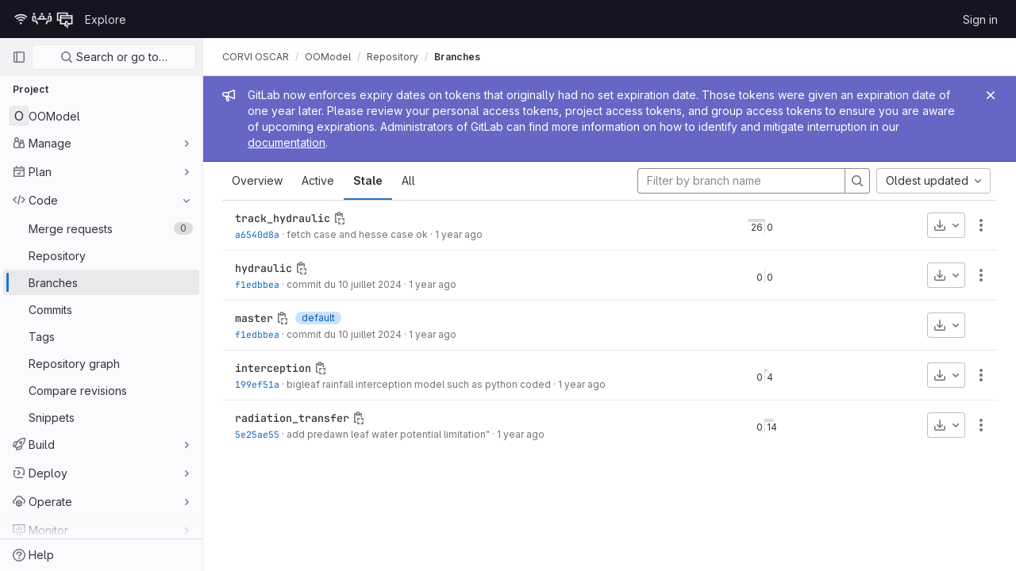

--- FILE ---
content_type: text/html; charset=utf-8
request_url: https://gitlab.unistra.fr/corvi/OOModel/-/branches/stale
body_size: 9145
content:





<!DOCTYPE html>
<html class="gl-light ui-neutral with-header with-top-bar " lang="en">
<head prefix="og: http://ogp.me/ns#">
<meta charset="utf-8">
<meta content="IE=edge" http-equiv="X-UA-Compatible">
<meta content="width=device-width, initial-scale=1" name="viewport">
<title>Branches · CORVI OSCAR / OOModel · GitLab</title>
<script>
//<![CDATA[
window.gon={};gon.api_version="v4";gon.default_avatar_url="https://git.unistra.fr/assets/no_avatar-849f9c04a3a0d0cea2424ae97b27447dc64a7dbfae83c036c45b403392f0e8ba.png";gon.max_file_size=10;gon.asset_host=null;gon.webpack_public_path="/assets/webpack/";gon.relative_url_root="";gon.user_color_scheme="white";gon.markdown_surround_selection=null;gon.markdown_automatic_lists=null;gon.math_rendering_limits_enabled=true;gon.recaptcha_api_server_url="https://www.recaptcha.net/recaptcha/api.js";gon.recaptcha_sitekey="";gon.gitlab_url="https://git.unistra.fr";gon.organization_http_header_name="HTTP_GITLAB_ORGANIZATION_ID";gon.revision="47403677d65";gon.feature_category="source_code_management";gon.gitlab_logo="/assets/gitlab_logo-2957169c8ef64c58616a1ac3f4fc626e8a35ce4eb3ed31bb0d873712f2a041a0.png";gon.secure=true;gon.sprite_icons="/assets/icons-0b41337f52be73f7bbf9d59b841eb98a6e790dfa1a844644f120a80ce3cc18ba.svg";gon.sprite_file_icons="/assets/file_icons/file_icons-7cd3d6c3b29a6d972895f36472978a4b5adb4b37f9b5d0716a380e82389f7e0e.svg";gon.emoji_sprites_css_path="/assets/emoji_sprites-d746ae2450a3e9c626d338d77a101b84ff33a47c0c281b676d75c4a6ed2948a4.css";gon.gridstack_css_path="/assets/lazy_bundles/gridstack-5fcfd4ffbea1db04eaf7f16521bcab19ae3af042c8b4afe8d16781eda5a70799.css";gon.test_env=false;gon.disable_animations=false;gon.suggested_label_colors={"#cc338b":"Magenta-pink","#dc143c":"Crimson","#c21e56":"Rose red","#cd5b45":"Dark coral","#ed9121":"Carrot orange","#eee600":"Titanium yellow","#009966":"Green-cyan","#8fbc8f":"Dark sea green","#6699cc":"Blue-gray","#e6e6fa":"Lavender","#9400d3":"Dark violet","#330066":"Deep violet","#36454f":"Charcoal grey","#808080":"Gray"};gon.first_day_of_week=0;gon.time_display_relative=true;gon.time_display_format=0;gon.ee=false;gon.jh=false;gon.dot_com=false;gon.uf_error_prefix="UF";gon.pat_prefix="glpat-";gon.keyboard_shortcuts_enabled=true;gon.diagramsnet_url="https://embed.diagrams.net";gon.features={"sourceEditorToolbar":false,"vscodeWebIde":true,"uiForOrganizations":false,"organizationSwitching":false,"removeMonitorMetrics":true,"groupUserSaml":false};
//]]>
</script>





<link rel="stylesheet" href="/assets/application-539db0d62ee9e10949bac79127c082aaa0e8d001ddda9467cd8a1d05928a9b8b.css" media="all" />
<link rel="stylesheet" href="/assets/page_bundles/branches-9697ef747fc7b79eb4c1af9e2207b60678c5e22b244a5888dfd5b5ffac5ab717.css" media="all" /><link rel="stylesheet" href="/assets/page_bundles/commit_description-b1dab9b10010cbb9c3738689b18ce46a4f58b98a8d483226fdff8a776a45caf0.css" media="all" />
<link rel="stylesheet" href="/assets/application_utilities-4ce46b0d1744a75b5e0b7104e935413dc41b09b34002dc2832a687dd8e7f0569.css" media="all" />
<link rel="stylesheet" href="/assets/application_utilities_to_be_replaced-3d8b0b41666e50fa9df36dbce4b6771c6886c20fbaf6aeaacd74f43705a31eca.css" media="all" />
<link rel="stylesheet" href="/assets/tailwind-8c0c2aea22f6a8c030598c10314fc4180b5b41dab7784585e9c9ca70f0aa3d99.css" media="all" />


<link rel="stylesheet" href="/assets/fonts-fae5d3f79948bd85f18b6513a025f863b19636e85b09a1492907eb4b1bb0557b.css" media="all" />
<link rel="stylesheet" href="/assets/highlight/themes/white-e08c45a78f4446ec6c4226adb581d4482911bd7c85b47b7e7c003112b0c26274.css" media="all" />


<link rel="preload" href="/assets/application_utilities-4ce46b0d1744a75b5e0b7104e935413dc41b09b34002dc2832a687dd8e7f0569.css" as="style" type="text/css">
<link rel="preload" href="/assets/application-539db0d62ee9e10949bac79127c082aaa0e8d001ddda9467cd8a1d05928a9b8b.css" as="style" type="text/css">
<link rel="preload" href="/assets/highlight/themes/white-e08c45a78f4446ec6c4226adb581d4482911bd7c85b47b7e7c003112b0c26274.css" as="style" type="text/css">





<script src="/assets/webpack/runtime.941fea42.bundle.js" defer="defer"></script>
<script src="/assets/webpack/main.4e9cbf4e.chunk.js" defer="defer"></script>
<script src="/assets/webpack/graphql.e1f11a07.chunk.js" defer="defer"></script>
<script src="/assets/webpack/commons-pages.groups.new-pages.import.gitlab_projects.new-pages.import.manifest.new-pages.projects.n-44c6c18e.5760769e.chunk.js" defer="defer"></script>
<script src="/assets/webpack/commons-pages.search.show-super_sidebar.dff8699c.chunk.js" defer="defer"></script>
<script src="/assets/webpack/super_sidebar.802161b8.chunk.js" defer="defer"></script>
<script src="/assets/webpack/commons-pages.admin.abuse_reports-pages.admin.abuse_reports.show-pages.admin.application_settings.re-c7bf6845.dd4474e0.chunk.js" defer="defer"></script>
<script src="/assets/webpack/commons-pages.admin.abuse_reports-pages.admin.abuse_reports.show-pages.admin.groups.edit-pages.admin-f8748433.58e99659.chunk.js" defer="defer"></script>
<script src="/assets/webpack/pages.projects.branches.index.e7823989.chunk.js" defer="defer"></script>
<meta content="object" property="og:type">
<meta content="GitLab" property="og:site_name">
<meta content="Branches · CORVI OSCAR / OOModel · GitLab" property="og:title">
<meta content="git.unistra.fr" property="og:description">
<meta content="https://gitlab.unistra.fr/assets/twitter_card-570ddb06edf56a2312253c5872489847a0f385112ddbcd71ccfa1570febab5d2.jpg" property="og:image">
<meta content="64" property="og:image:width">
<meta content="64" property="og:image:height">
<meta content="https://gitlab.unistra.fr/corvi/OOModel/-/branches/stale" property="og:url">
<meta content="summary" property="twitter:card">
<meta content="Branches · CORVI OSCAR / OOModel · GitLab" property="twitter:title">
<meta content="git.unistra.fr" property="twitter:description">
<meta content="https://gitlab.unistra.fr/assets/twitter_card-570ddb06edf56a2312253c5872489847a0f385112ddbcd71ccfa1570febab5d2.jpg" property="twitter:image">

<meta name="csrf-param" content="authenticity_token" />
<meta name="csrf-token" content="Povu1AwLjexNEBqPlLIjbND6iWf5fvOPb6bDMLeEa0UlcUqF5Isq2Rvv3nfYDvaPp-DEW4oIWhoGLrmcVoJBMw" />
<meta name="csp-nonce" />
<meta name="action-cable-url" content="/-/cable" />
<link href="/-/manifest.json" rel="manifest">
<link rel="icon" type="image/png" href="/assets/favicon-72a2cad5025aa931d6ea56c3201d1f18e68a8cd39788c7c80d5b2b82aa5143ef.png" id="favicon" data-original-href="/assets/favicon-72a2cad5025aa931d6ea56c3201d1f18e68a8cd39788c7c80d5b2b82aa5143ef.png" />
<link rel="apple-touch-icon" type="image/x-icon" href="/assets/apple-touch-icon-b049d4bc0dd9626f31db825d61880737befc7835982586d015bded10b4435460.png" />
<link href="/search/opensearch.xml" rel="search" title="Search GitLab" type="application/opensearchdescription+xml">




<meta content="git.unistra.fr" name="description">
<meta content="#ececef" name="theme-color">
</head>

<body class="tab-width-8 gl-browser-chrome gl-platform-mac  " data-find-file="/corvi/OOModel/-/find_file/master" data-namespace-id="6276" data-page="projects:branches:index" data-project="OOModel" data-project-full-path="corvi/OOModel" data-project-id="34747">

<script>
//<![CDATA[
gl = window.gl || {};
gl.client = {"isChrome":true,"isMac":true};


//]]>
</script>



<header class="header-logged-out" data-testid="navbar">
<a class="gl-sr-only gl-accessibility" href="#content-body">Skip to content</a>
<div class="container-fluid">
<nav aria-label="Explore GitLab" class="header-logged-out-nav gl-display-flex gl-gap-3 gl-justify-content-space-between">
<div class="gl-display-flex gl-align-items-center gl-gap-1">
<span class="gl-sr-only">GitLab</span>
<a title="Homepage" id="logo" class="header-logged-out-logo has-tooltip" aria-label="Homepage" href="/"><img class="brand-header-logo lazy" alt="" data-src="/uploads/-/system/appearance/header_logo/1/pictos-dnum-w.png" src="[data-uri]" />
</a></div>
<ul class="gl-list-style-none gl-p-0 gl-m-0 gl-display-flex gl-gap-3 gl-align-items-center gl-flex-grow-1">
<li class="header-logged-out-nav-item">
<a class="" href="/explore">Explore</a>
</li>
</ul>
<ul class="gl-list-style-none gl-p-0 gl-m-0 gl-display-flex gl-gap-3 gl-align-items-center gl-justify-content-end">
<li class="header-logged-out-nav-item">
<a href="/users/sign_in?redirect_to_referer=yes">Sign in</a>
</li>
</ul>
</nav>
</div>
</header>

<div class="layout-page page-with-super-sidebar">
<aside class="js-super-sidebar super-sidebar super-sidebar-loading" data-command-palette="{&quot;project_files_url&quot;:&quot;/corvi/OOModel/-/files/master?format=json&quot;,&quot;project_blob_url&quot;:&quot;/corvi/OOModel/-/blob/master&quot;}" data-force-desktop-expanded-sidebar="" data-root-path="/" data-sidebar="{&quot;is_logged_in&quot;:false,&quot;context_switcher_links&quot;:[{&quot;title&quot;:&quot;Explore&quot;,&quot;link&quot;:&quot;/explore&quot;,&quot;icon&quot;:&quot;compass&quot;}],&quot;current_menu_items&quot;:[{&quot;id&quot;:&quot;project_overview&quot;,&quot;title&quot;:&quot;OOModel&quot;,&quot;icon&quot;:null,&quot;avatar&quot;:null,&quot;entity_id&quot;:34747,&quot;link&quot;:&quot;/corvi/OOModel&quot;,&quot;pill_count&quot;:null,&quot;link_classes&quot;:&quot;shortcuts-project&quot;,&quot;is_active&quot;:false},{&quot;id&quot;:&quot;manage_menu&quot;,&quot;title&quot;:&quot;Manage&quot;,&quot;icon&quot;:&quot;users&quot;,&quot;avatar&quot;:null,&quot;avatar_shape&quot;:&quot;rect&quot;,&quot;entity_id&quot;:null,&quot;link&quot;:&quot;/corvi/OOModel/activity&quot;,&quot;is_active&quot;:false,&quot;pill_count&quot;:null,&quot;items&quot;:[{&quot;id&quot;:&quot;activity&quot;,&quot;title&quot;:&quot;Activity&quot;,&quot;icon&quot;:null,&quot;avatar&quot;:null,&quot;entity_id&quot;:null,&quot;link&quot;:&quot;/corvi/OOModel/activity&quot;,&quot;pill_count&quot;:null,&quot;link_classes&quot;:&quot;shortcuts-project-activity&quot;,&quot;is_active&quot;:false},{&quot;id&quot;:&quot;members&quot;,&quot;title&quot;:&quot;Members&quot;,&quot;icon&quot;:null,&quot;avatar&quot;:null,&quot;entity_id&quot;:null,&quot;link&quot;:&quot;/corvi/OOModel/-/project_members&quot;,&quot;pill_count&quot;:null,&quot;link_classes&quot;:null,&quot;is_active&quot;:false},{&quot;id&quot;:&quot;labels&quot;,&quot;title&quot;:&quot;Labels&quot;,&quot;icon&quot;:null,&quot;avatar&quot;:null,&quot;entity_id&quot;:null,&quot;link&quot;:&quot;/corvi/OOModel/-/labels&quot;,&quot;pill_count&quot;:null,&quot;link_classes&quot;:null,&quot;is_active&quot;:false}],&quot;separated&quot;:false},{&quot;id&quot;:&quot;plan_menu&quot;,&quot;title&quot;:&quot;Plan&quot;,&quot;icon&quot;:&quot;planning&quot;,&quot;avatar&quot;:null,&quot;avatar_shape&quot;:&quot;rect&quot;,&quot;entity_id&quot;:null,&quot;link&quot;:&quot;/corvi/OOModel/-/issues&quot;,&quot;is_active&quot;:false,&quot;pill_count&quot;:null,&quot;items&quot;:[{&quot;id&quot;:&quot;project_issue_list&quot;,&quot;title&quot;:&quot;Issues&quot;,&quot;icon&quot;:null,&quot;avatar&quot;:null,&quot;entity_id&quot;:null,&quot;link&quot;:&quot;/corvi/OOModel/-/issues&quot;,&quot;pill_count&quot;:&quot;0&quot;,&quot;link_classes&quot;:&quot;shortcuts-issues has-sub-items&quot;,&quot;is_active&quot;:false},{&quot;id&quot;:&quot;boards&quot;,&quot;title&quot;:&quot;Issue boards&quot;,&quot;icon&quot;:null,&quot;avatar&quot;:null,&quot;entity_id&quot;:null,&quot;link&quot;:&quot;/corvi/OOModel/-/boards&quot;,&quot;pill_count&quot;:null,&quot;link_classes&quot;:&quot;shortcuts-issue-boards&quot;,&quot;is_active&quot;:false},{&quot;id&quot;:&quot;milestones&quot;,&quot;title&quot;:&quot;Milestones&quot;,&quot;icon&quot;:null,&quot;avatar&quot;:null,&quot;entity_id&quot;:null,&quot;link&quot;:&quot;/corvi/OOModel/-/milestones&quot;,&quot;pill_count&quot;:null,&quot;link_classes&quot;:null,&quot;is_active&quot;:false},{&quot;id&quot;:&quot;project_wiki&quot;,&quot;title&quot;:&quot;Wiki&quot;,&quot;icon&quot;:null,&quot;avatar&quot;:null,&quot;entity_id&quot;:null,&quot;link&quot;:&quot;/corvi/OOModel/-/wikis/home&quot;,&quot;pill_count&quot;:null,&quot;link_classes&quot;:&quot;shortcuts-wiki&quot;,&quot;is_active&quot;:false}],&quot;separated&quot;:false},{&quot;id&quot;:&quot;code_menu&quot;,&quot;title&quot;:&quot;Code&quot;,&quot;icon&quot;:&quot;code&quot;,&quot;avatar&quot;:null,&quot;avatar_shape&quot;:&quot;rect&quot;,&quot;entity_id&quot;:null,&quot;link&quot;:&quot;/corvi/OOModel/-/merge_requests&quot;,&quot;is_active&quot;:true,&quot;pill_count&quot;:null,&quot;items&quot;:[{&quot;id&quot;:&quot;project_merge_request_list&quot;,&quot;title&quot;:&quot;Merge requests&quot;,&quot;icon&quot;:null,&quot;avatar&quot;:null,&quot;entity_id&quot;:null,&quot;link&quot;:&quot;/corvi/OOModel/-/merge_requests&quot;,&quot;pill_count&quot;:&quot;0&quot;,&quot;link_classes&quot;:&quot;shortcuts-merge_requests&quot;,&quot;is_active&quot;:false},{&quot;id&quot;:&quot;files&quot;,&quot;title&quot;:&quot;Repository&quot;,&quot;icon&quot;:null,&quot;avatar&quot;:null,&quot;entity_id&quot;:null,&quot;link&quot;:&quot;/corvi/OOModel/-/tree/master&quot;,&quot;pill_count&quot;:null,&quot;link_classes&quot;:&quot;shortcuts-tree&quot;,&quot;is_active&quot;:false},{&quot;id&quot;:&quot;branches&quot;,&quot;title&quot;:&quot;Branches&quot;,&quot;icon&quot;:null,&quot;avatar&quot;:null,&quot;entity_id&quot;:null,&quot;link&quot;:&quot;/corvi/OOModel/-/branches&quot;,&quot;pill_count&quot;:null,&quot;link_classes&quot;:null,&quot;is_active&quot;:true},{&quot;id&quot;:&quot;commits&quot;,&quot;title&quot;:&quot;Commits&quot;,&quot;icon&quot;:null,&quot;avatar&quot;:null,&quot;entity_id&quot;:null,&quot;link&quot;:&quot;/corvi/OOModel/-/commits/master?ref_type=heads&quot;,&quot;pill_count&quot;:null,&quot;link_classes&quot;:&quot;shortcuts-commits&quot;,&quot;is_active&quot;:false},{&quot;id&quot;:&quot;tags&quot;,&quot;title&quot;:&quot;Tags&quot;,&quot;icon&quot;:null,&quot;avatar&quot;:null,&quot;entity_id&quot;:null,&quot;link&quot;:&quot;/corvi/OOModel/-/tags&quot;,&quot;pill_count&quot;:null,&quot;link_classes&quot;:null,&quot;is_active&quot;:false},{&quot;id&quot;:&quot;graphs&quot;,&quot;title&quot;:&quot;Repository graph&quot;,&quot;icon&quot;:null,&quot;avatar&quot;:null,&quot;entity_id&quot;:null,&quot;link&quot;:&quot;/corvi/OOModel/-/network/master?ref_type=heads&quot;,&quot;pill_count&quot;:null,&quot;link_classes&quot;:&quot;shortcuts-network&quot;,&quot;is_active&quot;:false},{&quot;id&quot;:&quot;compare&quot;,&quot;title&quot;:&quot;Compare revisions&quot;,&quot;icon&quot;:null,&quot;avatar&quot;:null,&quot;entity_id&quot;:null,&quot;link&quot;:&quot;/corvi/OOModel/-/compare?from=master\u0026to=master&quot;,&quot;pill_count&quot;:null,&quot;link_classes&quot;:null,&quot;is_active&quot;:false},{&quot;id&quot;:&quot;project_snippets&quot;,&quot;title&quot;:&quot;Snippets&quot;,&quot;icon&quot;:null,&quot;avatar&quot;:null,&quot;entity_id&quot;:null,&quot;link&quot;:&quot;/corvi/OOModel/-/snippets&quot;,&quot;pill_count&quot;:null,&quot;link_classes&quot;:&quot;shortcuts-snippets&quot;,&quot;is_active&quot;:false}],&quot;separated&quot;:false},{&quot;id&quot;:&quot;build_menu&quot;,&quot;title&quot;:&quot;Build&quot;,&quot;icon&quot;:&quot;rocket&quot;,&quot;avatar&quot;:null,&quot;avatar_shape&quot;:&quot;rect&quot;,&quot;entity_id&quot;:null,&quot;link&quot;:&quot;/corvi/OOModel/-/pipelines&quot;,&quot;is_active&quot;:false,&quot;pill_count&quot;:null,&quot;items&quot;:[{&quot;id&quot;:&quot;pipelines&quot;,&quot;title&quot;:&quot;Pipelines&quot;,&quot;icon&quot;:null,&quot;avatar&quot;:null,&quot;entity_id&quot;:null,&quot;link&quot;:&quot;/corvi/OOModel/-/pipelines&quot;,&quot;pill_count&quot;:null,&quot;link_classes&quot;:&quot;shortcuts-pipelines&quot;,&quot;is_active&quot;:false},{&quot;id&quot;:&quot;jobs&quot;,&quot;title&quot;:&quot;Jobs&quot;,&quot;icon&quot;:null,&quot;avatar&quot;:null,&quot;entity_id&quot;:null,&quot;link&quot;:&quot;/corvi/OOModel/-/jobs&quot;,&quot;pill_count&quot;:null,&quot;link_classes&quot;:&quot;shortcuts-builds&quot;,&quot;is_active&quot;:false},{&quot;id&quot;:&quot;pipeline_schedules&quot;,&quot;title&quot;:&quot;Pipeline schedules&quot;,&quot;icon&quot;:null,&quot;avatar&quot;:null,&quot;entity_id&quot;:null,&quot;link&quot;:&quot;/corvi/OOModel/-/pipeline_schedules&quot;,&quot;pill_count&quot;:null,&quot;link_classes&quot;:&quot;shortcuts-builds&quot;,&quot;is_active&quot;:false},{&quot;id&quot;:&quot;artifacts&quot;,&quot;title&quot;:&quot;Artifacts&quot;,&quot;icon&quot;:null,&quot;avatar&quot;:null,&quot;entity_id&quot;:null,&quot;link&quot;:&quot;/corvi/OOModel/-/artifacts&quot;,&quot;pill_count&quot;:null,&quot;link_classes&quot;:&quot;shortcuts-builds&quot;,&quot;is_active&quot;:false}],&quot;separated&quot;:false},{&quot;id&quot;:&quot;deploy_menu&quot;,&quot;title&quot;:&quot;Deploy&quot;,&quot;icon&quot;:&quot;deployments&quot;,&quot;avatar&quot;:null,&quot;avatar_shape&quot;:&quot;rect&quot;,&quot;entity_id&quot;:null,&quot;link&quot;:&quot;/corvi/OOModel/-/releases&quot;,&quot;is_active&quot;:false,&quot;pill_count&quot;:null,&quot;items&quot;:[{&quot;id&quot;:&quot;releases&quot;,&quot;title&quot;:&quot;Releases&quot;,&quot;icon&quot;:null,&quot;avatar&quot;:null,&quot;entity_id&quot;:null,&quot;link&quot;:&quot;/corvi/OOModel/-/releases&quot;,&quot;pill_count&quot;:null,&quot;link_classes&quot;:&quot;shortcuts-deployments-releases&quot;,&quot;is_active&quot;:false},{&quot;id&quot;:&quot;packages_registry&quot;,&quot;title&quot;:&quot;Package Registry&quot;,&quot;icon&quot;:null,&quot;avatar&quot;:null,&quot;entity_id&quot;:null,&quot;link&quot;:&quot;/corvi/OOModel/-/packages&quot;,&quot;pill_count&quot;:null,&quot;link_classes&quot;:&quot;shortcuts-container-registry&quot;,&quot;is_active&quot;:false}],&quot;separated&quot;:false},{&quot;id&quot;:&quot;operations_menu&quot;,&quot;title&quot;:&quot;Operate&quot;,&quot;icon&quot;:&quot;cloud-pod&quot;,&quot;avatar&quot;:null,&quot;avatar_shape&quot;:&quot;rect&quot;,&quot;entity_id&quot;:null,&quot;link&quot;:&quot;/corvi/OOModel/-/environments&quot;,&quot;is_active&quot;:false,&quot;pill_count&quot;:null,&quot;items&quot;:[{&quot;id&quot;:&quot;environments&quot;,&quot;title&quot;:&quot;Environments&quot;,&quot;icon&quot;:null,&quot;avatar&quot;:null,&quot;entity_id&quot;:null,&quot;link&quot;:&quot;/corvi/OOModel/-/environments&quot;,&quot;pill_count&quot;:null,&quot;link_classes&quot;:&quot;shortcuts-environments&quot;,&quot;is_active&quot;:false},{&quot;id&quot;:&quot;infrastructure_registry&quot;,&quot;title&quot;:&quot;Terraform modules&quot;,&quot;icon&quot;:null,&quot;avatar&quot;:null,&quot;entity_id&quot;:null,&quot;link&quot;:&quot;/corvi/OOModel/-/infrastructure_registry&quot;,&quot;pill_count&quot;:null,&quot;link_classes&quot;:null,&quot;is_active&quot;:false}],&quot;separated&quot;:false},{&quot;id&quot;:&quot;monitor_menu&quot;,&quot;title&quot;:&quot;Monitor&quot;,&quot;icon&quot;:&quot;monitor&quot;,&quot;avatar&quot;:null,&quot;avatar_shape&quot;:&quot;rect&quot;,&quot;entity_id&quot;:null,&quot;link&quot;:&quot;/corvi/OOModel/-/incidents&quot;,&quot;is_active&quot;:false,&quot;pill_count&quot;:null,&quot;items&quot;:[{&quot;id&quot;:&quot;incidents&quot;,&quot;title&quot;:&quot;Incidents&quot;,&quot;icon&quot;:null,&quot;avatar&quot;:null,&quot;entity_id&quot;:null,&quot;link&quot;:&quot;/corvi/OOModel/-/incidents&quot;,&quot;pill_count&quot;:null,&quot;link_classes&quot;:null,&quot;is_active&quot;:false},{&quot;id&quot;:&quot;service_desk&quot;,&quot;title&quot;:&quot;Service Desk&quot;,&quot;icon&quot;:null,&quot;avatar&quot;:null,&quot;entity_id&quot;:null,&quot;link&quot;:&quot;/corvi/OOModel/-/issues/service_desk&quot;,&quot;pill_count&quot;:null,&quot;link_classes&quot;:null,&quot;is_active&quot;:false}],&quot;separated&quot;:false},{&quot;id&quot;:&quot;analyze_menu&quot;,&quot;title&quot;:&quot;Analyze&quot;,&quot;icon&quot;:&quot;chart&quot;,&quot;avatar&quot;:null,&quot;avatar_shape&quot;:&quot;rect&quot;,&quot;entity_id&quot;:null,&quot;link&quot;:&quot;/corvi/OOModel/-/value_stream_analytics&quot;,&quot;is_active&quot;:false,&quot;pill_count&quot;:null,&quot;items&quot;:[{&quot;id&quot;:&quot;cycle_analytics&quot;,&quot;title&quot;:&quot;Value stream analytics&quot;,&quot;icon&quot;:null,&quot;avatar&quot;:null,&quot;entity_id&quot;:null,&quot;link&quot;:&quot;/corvi/OOModel/-/value_stream_analytics&quot;,&quot;pill_count&quot;:null,&quot;link_classes&quot;:&quot;shortcuts-project-cycle-analytics&quot;,&quot;is_active&quot;:false},{&quot;id&quot;:&quot;contributors&quot;,&quot;title&quot;:&quot;Contributor analytics&quot;,&quot;icon&quot;:null,&quot;avatar&quot;:null,&quot;entity_id&quot;:null,&quot;link&quot;:&quot;/corvi/OOModel/-/graphs/master?ref_type=heads&quot;,&quot;pill_count&quot;:null,&quot;link_classes&quot;:null,&quot;is_active&quot;:false},{&quot;id&quot;:&quot;ci_cd_analytics&quot;,&quot;title&quot;:&quot;CI/CD analytics&quot;,&quot;icon&quot;:null,&quot;avatar&quot;:null,&quot;entity_id&quot;:null,&quot;link&quot;:&quot;/corvi/OOModel/-/pipelines/charts&quot;,&quot;pill_count&quot;:null,&quot;link_classes&quot;:null,&quot;is_active&quot;:false},{&quot;id&quot;:&quot;repository_analytics&quot;,&quot;title&quot;:&quot;Repository analytics&quot;,&quot;icon&quot;:null,&quot;avatar&quot;:null,&quot;entity_id&quot;:null,&quot;link&quot;:&quot;/corvi/OOModel/-/graphs/master/charts&quot;,&quot;pill_count&quot;:null,&quot;link_classes&quot;:&quot;shortcuts-repository-charts&quot;,&quot;is_active&quot;:false},{&quot;id&quot;:&quot;model_experiments&quot;,&quot;title&quot;:&quot;Model experiments&quot;,&quot;icon&quot;:null,&quot;avatar&quot;:null,&quot;entity_id&quot;:null,&quot;link&quot;:&quot;/corvi/OOModel/-/ml/experiments&quot;,&quot;pill_count&quot;:null,&quot;link_classes&quot;:null,&quot;is_active&quot;:false}],&quot;separated&quot;:false}],&quot;current_context_header&quot;:&quot;Project&quot;,&quot;support_path&quot;:&quot;https://about.gitlab.com/get-help/&quot;,&quot;display_whats_new&quot;:false,&quot;whats_new_most_recent_release_items_count&quot;:4,&quot;whats_new_version_digest&quot;:&quot;981955e703369178cb87cbb7a2075060174b67907a3a4967a5a07e9d9281739e&quot;,&quot;show_version_check&quot;:null,&quot;gitlab_version&quot;:{&quot;major&quot;:16,&quot;minor&quot;:11,&quot;patch&quot;:10,&quot;suffix_s&quot;:&quot;&quot;},&quot;gitlab_version_check&quot;:null,&quot;search&quot;:{&quot;search_path&quot;:&quot;/search&quot;,&quot;issues_path&quot;:&quot;/dashboard/issues&quot;,&quot;mr_path&quot;:&quot;/dashboard/merge_requests&quot;,&quot;autocomplete_path&quot;:&quot;/search/autocomplete&quot;,&quot;search_context&quot;:{&quot;project&quot;:{&quot;id&quot;:34747,&quot;name&quot;:&quot;OOModel&quot;},&quot;project_metadata&quot;:{&quot;mr_path&quot;:&quot;/corvi/OOModel/-/merge_requests&quot;,&quot;issues_path&quot;:&quot;/corvi/OOModel/-/issues&quot;},&quot;code_search&quot;:true,&quot;scope&quot;:null,&quot;for_snippets&quot;:null}},&quot;panel_type&quot;:&quot;project&quot;,&quot;shortcut_links&quot;:[{&quot;title&quot;:&quot;Snippets&quot;,&quot;href&quot;:&quot;/explore/snippets&quot;,&quot;css_class&quot;:&quot;dashboard-shortcuts-snippets&quot;},{&quot;title&quot;:&quot;Groups&quot;,&quot;href&quot;:&quot;/explore/groups&quot;,&quot;css_class&quot;:&quot;dashboard-shortcuts-groups&quot;},{&quot;title&quot;:&quot;Projects&quot;,&quot;href&quot;:&quot;/explore/projects&quot;,&quot;css_class&quot;:&quot;dashboard-shortcuts-projects&quot;}]}"></aside>

<div class="content-wrapper">
<div class="mobile-overlay"></div>

<div class="alert-wrapper gl-force-block-formatting-context">







<div class="gl-broadcast-message broadcast-banner-message banner js-broadcast-notification-token_expiration_banner light-indigo" data-testid="banner-broadcast-message" role="alert">
<div class="gl-broadcast-message-content">
<div class="gl-broadcast-message-icon">
<svg class="s16" data-testid="bullhorn-icon"><use href="/assets/icons-0b41337f52be73f7bbf9d59b841eb98a6e790dfa1a844644f120a80ce3cc18ba.svg#bullhorn"></use></svg>
</div>
<div class="gl-broadcast-message-text">
<h2 class="gl-sr-only">Admin message</h2>
GitLab now enforces expiry dates on tokens that originally had no set expiration date. Those tokens were given an expiration date of one year later. Please review your personal access tokens, project access tokens, and group access tokens to ensure you are aware of upcoming expirations. Administrators of GitLab can find more information on how to identify and mitigate interruption in our <a target="_blank" rel="noopener noreferrer" href="https://docs.gitlab.com/ee/security/token_overview.html#troubleshooting">documentation</a>.
</div>
</div>
<button class="gl-button btn btn-icon btn-sm btn-default btn-default-tertiary gl-close-btn-color-inherit gl-broadcast-message-dismiss js-dismiss-current-broadcast-notification" aria-label="Close" data-id="token_expiration_banner" data-expire-date="2027-01-23T01:29:43+01:00" data-cookie-key="hide_broadcast_message_token_expiration_banner" type="button"><svg class="s16 gl-icon gl-button-icon gl-text-white" data-testid="close-icon"><use href="/assets/icons-0b41337f52be73f7bbf9d59b841eb98a6e790dfa1a844644f120a80ce3cc18ba.svg#close"></use></svg>

</button>
</div>




















<div class="top-bar-fixed container-fluid" data-testid="top-bar">
<div class="top-bar-container gl-display-flex gl-align-items-center gl-gap-2">
<button class="gl-button btn btn-icon btn-md btn-default btn-default-tertiary js-super-sidebar-toggle-expand super-sidebar-toggle gl-ml-n3" aria-controls="super-sidebar" aria-expanded="false" aria-label="Primary navigation sidebar" type="button"><svg class="s16 gl-icon gl-button-icon " data-testid="sidebar-icon"><use href="/assets/icons-0b41337f52be73f7bbf9d59b841eb98a6e790dfa1a844644f120a80ce3cc18ba.svg#sidebar"></use></svg>

</button>
<nav aria-label="Breadcrumbs" class="breadcrumbs gl-breadcrumbs tmp-breadcrumbs-fix" data-testid="breadcrumb-links">
<ul class="breadcrumb gl-breadcrumb-list js-breadcrumbs-list gl-flex-grow-1">
<li class="gl-breadcrumb-item gl-display-inline-flex"><a href="/corvi">CORVI OSCAR</a></li> <li class="gl-breadcrumb-item gl-display-inline-flex"><a class="gl-display-inline-flex!" href="/corvi/OOModel"><span class="js-breadcrumb-item-text">OOModel</span></a></li>
<li class="gl-breadcrumb-item gl-display-inline-flex"><a href="/corvi/OOModel/-/tree/master">Repository</a></li>

<li class="gl-breadcrumb-item" data-testid="breadcrumb-current-link">
<a href="/corvi/OOModel/-/branches/stale">Branches</a>
</li>
</ul>
<script type="application/ld+json">
{"@context":"https://schema.org","@type":"BreadcrumbList","itemListElement":[{"@type":"ListItem","position":1,"name":"CORVI OSCAR","item":"https://gitlab.unistra.fr/corvi"},{"@type":"ListItem","position":2,"name":"OOModel","item":"https://gitlab.unistra.fr/corvi/OOModel"},{"@type":"ListItem","position":3,"name":"Repository","item":"https://gitlab.unistra.fr/corvi/OOModel/-/tree/master"},{"@type":"ListItem","position":4,"name":"Branches","item":"https://gitlab.unistra.fr/corvi/OOModel/-/branches/stale"}]}

</script>
</nav>



</div>
</div>

</div>
<div class="container-fluid container-limited project-highlight-puc">
<main class="content" id="content-body" itemscope itemtype="http://schema.org/SoftwareSourceCode">
<div class="flash-container flash-container-page sticky" data-testid="flash-container">
<div id="js-global-alerts"></div>
</div>





<div class="top-area">
<ul class="gl-flex-grow-1 gl-border-b-0 nav gl-tabs-nav" role="tablist"><li role="presentation" class="nav-item"><a title="Show overview of the branches" role="tab" class="nav-link gl-tab-nav-item" href="/corvi/OOModel/-/branches">Overview</a></li>
<li role="presentation" class="nav-item"><a title="Show active branches" role="tab" class="nav-link gl-tab-nav-item" href="/corvi/OOModel/-/branches/active">Active</a></li>
<li role="presentation" class="nav-item"><a title="Show stale branches" role="tab" class="nav-link gl-tab-nav-item active gl-tab-nav-item-active" href="/corvi/OOModel/-/branches/stale">Stale</a></li>
<li role="presentation" class="nav-item"><a title="Show all branches" role="tab" class="nav-link gl-tab-nav-item" href="/corvi/OOModel/-/branches/all">All</a></li>
</ul><div class="nav-controls">
<div data-project-branches-filtered-path="/corvi/OOModel/-/branches?state=all" data-show-dropdown="true" data-sort-options="{&quot;name_asc&quot;:&quot;Name&quot;,&quot;updated_asc&quot;:&quot;Oldest updated&quot;,&quot;updated_desc&quot;:&quot;Updated date&quot;}" data-sorted-by="updated_asc" id="js-branches-sort-dropdown"></div>
</div>
</div>

<div class="js-branch-list" data-default-branch="master" data-diverging-counts-endpoint="/corvi/OOModel/-/branches/diverging_commit_counts?format=json"></div>
<ul class="content-list all-branches">
<li class="branch-item gl-display-flex! gl-align-items-center! js-branch-item js-branch-track_hydraulic gl-pl-5! gl-pr-2!" data-name="track_hydraulic" data-qa-name="track_hydraulic" data-testid="branch-container">
<div class="branch-info gl-overflow-visible!">
<div class="gl-display-flex gl-align-items-center">
<a class="gl-link item-title str-truncated-100 ref-name" data-testid="branch-link" href="/corvi/OOModel/-/tree/track_hydraulic?ref_type=heads">track_hydraulic
</a><button class="gl-button btn btn-icon btn-sm btn-default btn-default-tertiary " title="Copy branch name" aria-label="Copy branch name" aria-live="polite" data-toggle="tooltip" data-placement="bottom" data-container="body" data-html="true" data-clipboard-text="track_hydraulic" type="button"><svg class="s16 gl-icon gl-button-icon " data-testid="copy-to-clipboard-icon"><use href="/assets/icons-0b41337f52be73f7bbf9d59b841eb98a6e790dfa1a844644f120a80ce3cc18ba.svg#copy-to-clipboard"></use></svg>

</button>

</div>
<div class="gl-text-truncate gl-my-n2 gl-ml-n2">
<div class="branch-commit gl-font-sm gl-text-gray-500 gl-text-truncate gl-p-2">
<a class="commit-sha" href="/corvi/OOModel/-/commit/a6540d8ad0d052a80d7e3c9abe2ec20b8abe38ba">a6540d8a</a>
&middot;
<span>
<a class="commit-row-message gl-text-gray-500!" href="/corvi/OOModel/-/commit/a6540d8ad0d052a80d7e3c9abe2ec20b8abe38ba">fetch case and hesse case ok</a>
</span>
&middot;
<span class="gl-text-secondary"><time class="js-timeago" title="Jan 30, 2024 8:05am" datetime="2024-01-30T08:05:08Z" data-toggle="tooltip" data-placement="top" data-container="body">Jan 30, 2024</time></span>
</div>

</div>
</div>
<div class="js-branch-divergence-graph"></div>
<div class="pipeline-status d-none d-md-block"></div>
<div class="right-block gl-display-flex gl-align-items-center gl-justify-content-end">
<div class="gl-mr-3">
</div>
<div class="js-source-code-dropdown" data-css-class="gl-mr-2!" data-download-artifacts="[]" data-download-links="[{&quot;text&quot;:&quot;zip&quot;,&quot;path&quot;:&quot;/corvi/OOModel/-/archive/track_hydraulic/OOModel-track_hydraulic.zip&quot;},{&quot;text&quot;:&quot;tar.gz&quot;,&quot;path&quot;:&quot;/corvi/OOModel/-/archive/track_hydraulic/OOModel-track_hydraulic.tar.gz&quot;},{&quot;text&quot;:&quot;tar.bz2&quot;,&quot;path&quot;:&quot;/corvi/OOModel/-/archive/track_hydraulic/OOModel-track_hydraulic.tar.bz2&quot;},{&quot;text&quot;:&quot;tar&quot;,&quot;path&quot;:&quot;/corvi/OOModel/-/archive/track_hydraulic/OOModel-track_hydraulic.tar&quot;}]"></div>

<div class="gl-w-7">
<div class="js-branch-more-actions" data-branch-name="track_hydraulic" data-can-delete-branch="false" data-compare-path="/corvi/OOModel/-/compare?from=master&amp;to=track_hydraulic" data-default-branch-name="master" data-delete-path="/corvi/OOModel/-/branches/track_hydraulic" data-is-protected-branch="false" data-merged="true"></div>
</div>
</div>
</li>

<li class="branch-item gl-display-flex! gl-align-items-center! js-branch-item js-branch-hydraulic gl-pl-5! gl-pr-2!" data-name="hydraulic" data-qa-name="hydraulic" data-testid="branch-container">
<div class="branch-info gl-overflow-visible!">
<div class="gl-display-flex gl-align-items-center">
<a class="gl-link item-title str-truncated-100 ref-name" data-testid="branch-link" href="/corvi/OOModel/-/tree/hydraulic?ref_type=heads">hydraulic
</a><button class="gl-button btn btn-icon btn-sm btn-default btn-default-tertiary " title="Copy branch name" aria-label="Copy branch name" aria-live="polite" data-toggle="tooltip" data-placement="bottom" data-container="body" data-html="true" data-clipboard-text="hydraulic" type="button"><svg class="s16 gl-icon gl-button-icon " data-testid="copy-to-clipboard-icon"><use href="/assets/icons-0b41337f52be73f7bbf9d59b841eb98a6e790dfa1a844644f120a80ce3cc18ba.svg#copy-to-clipboard"></use></svg>

</button>

</div>
<div class="gl-text-truncate gl-my-n2 gl-ml-n2">
<div class="branch-commit gl-font-sm gl-text-gray-500 gl-text-truncate gl-p-2">
<a class="commit-sha" href="/corvi/OOModel/-/commit/f1edbbea712bca985960fc1b60432f4673da3f04">f1edbbea</a>
&middot;
<span>
<a class="commit-row-message gl-text-gray-500!" href="/corvi/OOModel/-/commit/f1edbbea712bca985960fc1b60432f4673da3f04">commit du 10 juillet 2024</a>
</span>
&middot;
<span class="gl-text-secondary"><time class="js-timeago" title="Jul 10, 2024 9:41am" datetime="2024-07-10T09:41:11Z" data-toggle="tooltip" data-placement="top" data-container="body">Jul 10, 2024</time></span>
</div>

</div>
</div>
<div class="js-branch-divergence-graph"></div>
<div class="pipeline-status d-none d-md-block"></div>
<div class="right-block gl-display-flex gl-align-items-center gl-justify-content-end">
<div class="gl-mr-3">
</div>
<div class="js-source-code-dropdown" data-css-class="gl-mr-2!" data-download-artifacts="[]" data-download-links="[{&quot;text&quot;:&quot;zip&quot;,&quot;path&quot;:&quot;/corvi/OOModel/-/archive/hydraulic/OOModel-hydraulic.zip&quot;},{&quot;text&quot;:&quot;tar.gz&quot;,&quot;path&quot;:&quot;/corvi/OOModel/-/archive/hydraulic/OOModel-hydraulic.tar.gz&quot;},{&quot;text&quot;:&quot;tar.bz2&quot;,&quot;path&quot;:&quot;/corvi/OOModel/-/archive/hydraulic/OOModel-hydraulic.tar.bz2&quot;},{&quot;text&quot;:&quot;tar&quot;,&quot;path&quot;:&quot;/corvi/OOModel/-/archive/hydraulic/OOModel-hydraulic.tar&quot;}]"></div>

<div class="gl-w-7">
<div class="js-branch-more-actions" data-branch-name="hydraulic" data-can-delete-branch="false" data-compare-path="/corvi/OOModel/-/compare?from=master&amp;to=hydraulic" data-default-branch-name="master" data-delete-path="/corvi/OOModel/-/branches/hydraulic" data-is-protected-branch="false" data-merged="false"></div>
</div>
</div>
</li>

<li class="branch-item gl-display-flex! gl-align-items-center! js-branch-item js-branch-master gl-pl-5! gl-pr-2!" data-name="master" data-qa-name="master" data-testid="branch-container">
<div class="branch-info gl-overflow-visible!">
<div class="gl-display-flex gl-align-items-center">
<a class="gl-link item-title str-truncated-100 ref-name" data-testid="branch-link" href="/corvi/OOModel/-/tree/master?ref_type=heads">master
</a><button class="gl-button btn btn-icon btn-sm btn-default btn-default-tertiary " title="Copy branch name" aria-label="Copy branch name" aria-live="polite" data-toggle="tooltip" data-placement="bottom" data-container="body" data-html="true" data-clipboard-text="master" type="button"><svg class="s16 gl-icon gl-button-icon " data-testid="copy-to-clipboard-icon"><use href="/assets/icons-0b41337f52be73f7bbf9d59b841eb98a6e790dfa1a844644f120a80ce3cc18ba.svg#copy-to-clipboard"></use></svg>

</button>
<span class="gl-badge badge badge-pill badge-info sm gl-ml-2">default</span>

</div>
<div class="gl-text-truncate gl-my-n2 gl-ml-n2">
<div class="branch-commit gl-font-sm gl-text-gray-500 gl-text-truncate gl-p-2">
<a class="commit-sha" href="/corvi/OOModel/-/commit/f1edbbea712bca985960fc1b60432f4673da3f04">f1edbbea</a>
&middot;
<span>
<a class="commit-row-message gl-text-gray-500!" href="/corvi/OOModel/-/commit/f1edbbea712bca985960fc1b60432f4673da3f04">commit du 10 juillet 2024</a>
</span>
&middot;
<span class="gl-text-secondary"><time class="js-timeago" title="Jul 10, 2024 9:41am" datetime="2024-07-10T09:41:11Z" data-toggle="tooltip" data-placement="top" data-container="body">Jul 10, 2024</time></span>
</div>

</div>
</div>
<div class="pipeline-status d-none d-md-block"></div>
<div class="right-block gl-display-flex gl-align-items-center gl-justify-content-end">
<div class="gl-mr-3">
</div>
<div class="js-source-code-dropdown" data-css-class="gl-mr-2!" data-download-artifacts="[]" data-download-links="[{&quot;text&quot;:&quot;zip&quot;,&quot;path&quot;:&quot;/corvi/OOModel/-/archive/master/OOModel-master.zip&quot;},{&quot;text&quot;:&quot;tar.gz&quot;,&quot;path&quot;:&quot;/corvi/OOModel/-/archive/master/OOModel-master.tar.gz&quot;},{&quot;text&quot;:&quot;tar.bz2&quot;,&quot;path&quot;:&quot;/corvi/OOModel/-/archive/master/OOModel-master.tar.bz2&quot;},{&quot;text&quot;:&quot;tar&quot;,&quot;path&quot;:&quot;/corvi/OOModel/-/archive/master/OOModel-master.tar&quot;}]"></div>

<div class="gl-w-7">
</div>
</div>
</li>

<li class="branch-item gl-display-flex! gl-align-items-center! js-branch-item js-branch-interception gl-pl-5! gl-pr-2!" data-name="interception" data-qa-name="interception" data-testid="branch-container">
<div class="branch-info gl-overflow-visible!">
<div class="gl-display-flex gl-align-items-center">
<a class="gl-link item-title str-truncated-100 ref-name" data-testid="branch-link" href="/corvi/OOModel/-/tree/interception?ref_type=heads">interception
</a><button class="gl-button btn btn-icon btn-sm btn-default btn-default-tertiary " title="Copy branch name" aria-label="Copy branch name" aria-live="polite" data-toggle="tooltip" data-placement="bottom" data-container="body" data-html="true" data-clipboard-text="interception" type="button"><svg class="s16 gl-icon gl-button-icon " data-testid="copy-to-clipboard-icon"><use href="/assets/icons-0b41337f52be73f7bbf9d59b841eb98a6e790dfa1a844644f120a80ce3cc18ba.svg#copy-to-clipboard"></use></svg>

</button>

</div>
<div class="gl-text-truncate gl-my-n2 gl-ml-n2">
<div class="branch-commit gl-font-sm gl-text-gray-500 gl-text-truncate gl-p-2">
<a class="commit-sha" href="/corvi/OOModel/-/commit/199ef51a20eb23d8e81716f3910828a1cba4246a">199ef51a</a>
&middot;
<span>
<a class="commit-row-message gl-text-gray-500!" href="/corvi/OOModel/-/commit/199ef51a20eb23d8e81716f3910828a1cba4246a">bigleaf rainfall interception model such as python coded</a>
</span>
&middot;
<span class="gl-text-secondary"><time class="js-timeago" title="Jul 12, 2024 7:34am" datetime="2024-07-12T07:34:30Z" data-toggle="tooltip" data-placement="top" data-container="body">Jul 12, 2024</time></span>
</div>

</div>
</div>
<div class="js-branch-divergence-graph"></div>
<div class="pipeline-status d-none d-md-block"></div>
<div class="right-block gl-display-flex gl-align-items-center gl-justify-content-end">
<div class="gl-mr-3">
</div>
<div class="js-source-code-dropdown" data-css-class="gl-mr-2!" data-download-artifacts="[]" data-download-links="[{&quot;text&quot;:&quot;zip&quot;,&quot;path&quot;:&quot;/corvi/OOModel/-/archive/interception/OOModel-interception.zip&quot;},{&quot;text&quot;:&quot;tar.gz&quot;,&quot;path&quot;:&quot;/corvi/OOModel/-/archive/interception/OOModel-interception.tar.gz&quot;},{&quot;text&quot;:&quot;tar.bz2&quot;,&quot;path&quot;:&quot;/corvi/OOModel/-/archive/interception/OOModel-interception.tar.bz2&quot;},{&quot;text&quot;:&quot;tar&quot;,&quot;path&quot;:&quot;/corvi/OOModel/-/archive/interception/OOModel-interception.tar&quot;}]"></div>

<div class="gl-w-7">
<div class="js-branch-more-actions" data-branch-name="interception" data-can-delete-branch="false" data-compare-path="/corvi/OOModel/-/compare?from=master&amp;to=interception" data-default-branch-name="master" data-delete-path="/corvi/OOModel/-/branches/interception" data-is-protected-branch="false" data-merged="false"></div>
</div>
</div>
</li>

<li class="branch-item gl-display-flex! gl-align-items-center! js-branch-item js-branch-radiation_transfer gl-pl-5! gl-pr-2!" data-name="radiation_transfer" data-qa-name="radiation_transfer" data-testid="branch-container">
<div class="branch-info gl-overflow-visible!">
<div class="gl-display-flex gl-align-items-center">
<a class="gl-link item-title str-truncated-100 ref-name" data-testid="branch-link" href="/corvi/OOModel/-/tree/radiation_transfer?ref_type=heads">radiation_transfer
</a><button class="gl-button btn btn-icon btn-sm btn-default btn-default-tertiary " title="Copy branch name" aria-label="Copy branch name" aria-live="polite" data-toggle="tooltip" data-placement="bottom" data-container="body" data-html="true" data-clipboard-text="radiation_transfer" type="button"><svg class="s16 gl-icon gl-button-icon " data-testid="copy-to-clipboard-icon"><use href="/assets/icons-0b41337f52be73f7bbf9d59b841eb98a6e790dfa1a844644f120a80ce3cc18ba.svg#copy-to-clipboard"></use></svg>

</button>

</div>
<div class="gl-text-truncate gl-my-n2 gl-ml-n2">
<div class="branch-commit gl-font-sm gl-text-gray-500 gl-text-truncate gl-p-2">
<a class="commit-sha" href="/corvi/OOModel/-/commit/5e25ae5550f884987947e9983ceac3ec198254d3">5e25ae55</a>
&middot;
<span>
<a class="commit-row-message gl-text-gray-500!" href="/corvi/OOModel/-/commit/5e25ae5550f884987947e9983ceac3ec198254d3">add predawn leaf water potential limitation"</a>
</span>
&middot;
<span class="gl-text-secondary"><time class="js-timeago" title="Oct 7, 2024 4:08pm" datetime="2024-10-07T16:08:20Z" data-toggle="tooltip" data-placement="top" data-container="body">Oct 07, 2024</time></span>
</div>

</div>
</div>
<div class="js-branch-divergence-graph"></div>
<div class="pipeline-status d-none d-md-block"></div>
<div class="right-block gl-display-flex gl-align-items-center gl-justify-content-end">
<div class="gl-mr-3">
</div>
<div class="js-source-code-dropdown" data-css-class="gl-mr-2!" data-download-artifacts="[]" data-download-links="[{&quot;text&quot;:&quot;zip&quot;,&quot;path&quot;:&quot;/corvi/OOModel/-/archive/radiation_transfer/OOModel-radiation_transfer.zip&quot;},{&quot;text&quot;:&quot;tar.gz&quot;,&quot;path&quot;:&quot;/corvi/OOModel/-/archive/radiation_transfer/OOModel-radiation_transfer.tar.gz&quot;},{&quot;text&quot;:&quot;tar.bz2&quot;,&quot;path&quot;:&quot;/corvi/OOModel/-/archive/radiation_transfer/OOModel-radiation_transfer.tar.bz2&quot;},{&quot;text&quot;:&quot;tar&quot;,&quot;path&quot;:&quot;/corvi/OOModel/-/archive/radiation_transfer/OOModel-radiation_transfer.tar&quot;}]"></div>

<div class="gl-w-7">
<div class="js-branch-more-actions" data-branch-name="radiation_transfer" data-can-delete-branch="false" data-compare-path="/corvi/OOModel/-/compare?from=master&amp;to=radiation_transfer" data-default-branch-name="master" data-delete-path="/corvi/OOModel/-/branches/radiation_transfer" data-is-protected-branch="false" data-merged="false"></div>
</div>
</div>
</li>

</ul>


</main>
</div>


</div>
</div>


<script>
//<![CDATA[
if ('loading' in HTMLImageElement.prototype) {
  document.querySelectorAll('img.lazy').forEach(img => {
    img.loading = 'lazy';
    let imgUrl = img.dataset.src;
    // Only adding width + height for avatars for now
    if (imgUrl.indexOf('/avatar/') > -1 && imgUrl.indexOf('?') === -1) {
      const targetWidth = img.getAttribute('width') || img.width;
      imgUrl += `?width=${targetWidth}`;
    }
    img.src = imgUrl;
    img.removeAttribute('data-src');
    img.classList.remove('lazy');
    img.classList.add('js-lazy-loaded');
    img.dataset.testid = 'js-lazy-loaded-content';
  });
}

//]]>
</script>
<script>
//<![CDATA[
gl = window.gl || {};
gl.experiments = {};


//]]>
</script>

</body>
</html>

